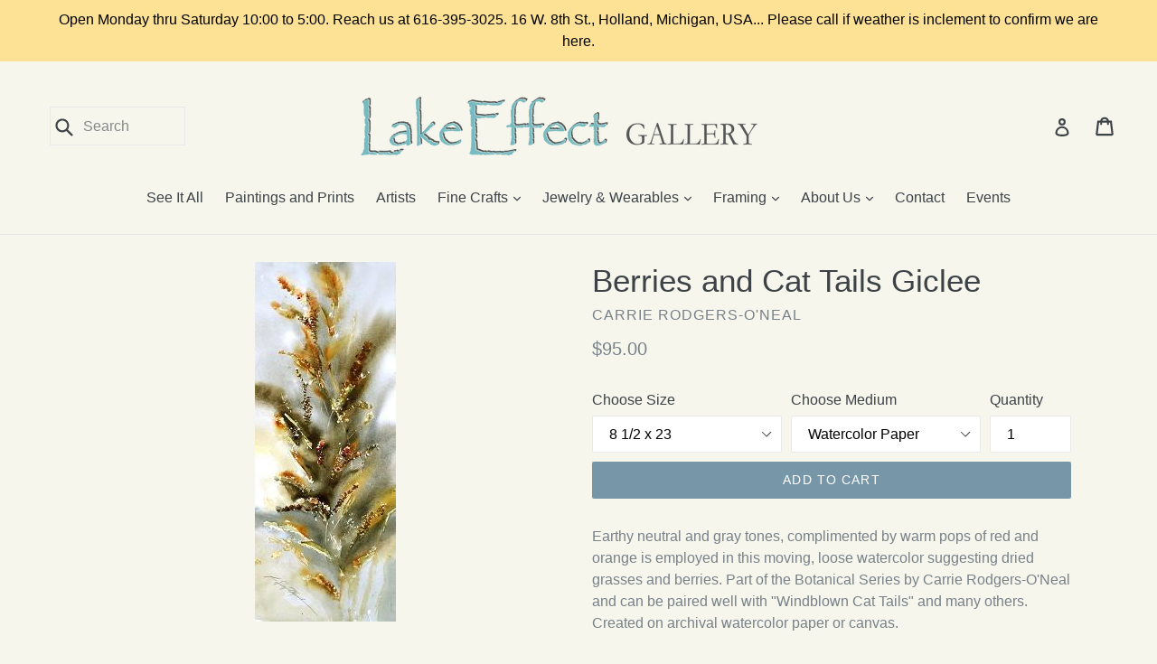

--- FILE ---
content_type: text/javascript; charset=utf-8
request_url: https://lakeeffectgallery.com/products/fall-planting-giclee.js
body_size: 276
content:
{"id":9319824523,"title":"Fall Planting Giclee","handle":"fall-planting-giclee","description":"\u003cp\u003eBursting cattails in glowing golds and rust hues against a dramatic grey washed background. Coordinates with many other of Carrie's Organic vertical Series.  Giclee reproductions on archival watercolor and canvas are available.\u003c\/p\u003e","published_at":"2017-06-30T13:13:27-04:00","created_at":"2017-06-30T13:13:27-04:00","vendor":"Carrie Rodgers-O'Neal","type":"Giclee - Print","tags":["berries-and-cat-tails-giclee-1","cf-type-giclee-print","Color_Earth Tones","Color_Neutrals","Color_Oranges","cro-botanical","Genre_Botanical","Genre_Fall","Genre_Still Life","Medium_Watercolor","Size_Vertical Height 0\" - 14\"","Style_Impressionistic","windblown-cat-tails-giclee-1"],"price":10000,"price_min":10000,"price_max":24000,"available":true,"price_varies":true,"compare_at_price":null,"compare_at_price_min":0,"compare_at_price_max":0,"compare_at_price_varies":false,"variants":[{"id":33591499275,"title":"8 1\/2 x 23 \/ Watercolor Paper","option1":"8 1\/2 x 23","option2":"Watercolor Paper","option3":null,"sku":"CRO0540","requires_shipping":true,"taxable":true,"featured_image":{"id":18876585995,"product_id":9319824523,"position":1,"created_at":"2017-07-03T11:35:56-04:00","updated_at":"2017-07-03T11:35:56-04:00","alt":null,"width":660,"height":1800,"src":"https:\/\/cdn.shopify.com\/s\/files\/1\/1754\/8471\/products\/CROFallPlanting_83cac398-33a0-4a5c-8ee4-8f20a48ecbf3.jpg?v=1499096156","variant_ids":[33591499275,33591499339,33591499467,33591499595]},"available":true,"name":"Fall Planting Giclee - 8 1\/2 x 23 \/ Watercolor Paper","public_title":"8 1\/2 x 23 \/ Watercolor Paper","options":["8 1\/2 x 23","Watercolor Paper"],"price":10000,"weight":170,"compare_at_price":null,"inventory_management":"shopify","barcode":null,"featured_media":{"alt":null,"id":54827581555,"position":1,"preview_image":{"aspect_ratio":0.367,"height":1800,"width":660,"src":"https:\/\/cdn.shopify.com\/s\/files\/1\/1754\/8471\/products\/CROFallPlanting_83cac398-33a0-4a5c-8ee4-8f20a48ecbf3.jpg?v=1499096156"}},"requires_selling_plan":false,"selling_plan_allocations":[]},{"id":33591499339,"title":"8 1\/2 x 23 \/ Canvas","option1":"8 1\/2 x 23","option2":"Canvas","option3":null,"sku":"CRO0767","requires_shipping":true,"taxable":true,"featured_image":{"id":18876585995,"product_id":9319824523,"position":1,"created_at":"2017-07-03T11:35:56-04:00","updated_at":"2017-07-03T11:35:56-04:00","alt":null,"width":660,"height":1800,"src":"https:\/\/cdn.shopify.com\/s\/files\/1\/1754\/8471\/products\/CROFallPlanting_83cac398-33a0-4a5c-8ee4-8f20a48ecbf3.jpg?v=1499096156","variant_ids":[33591499275,33591499339,33591499467,33591499595]},"available":true,"name":"Fall Planting Giclee - 8 1\/2 x 23 \/ Canvas","public_title":"8 1\/2 x 23 \/ Canvas","options":["8 1\/2 x 23","Canvas"],"price":15500,"weight":170,"compare_at_price":null,"inventory_management":"shopify","barcode":null,"featured_media":{"alt":null,"id":54827581555,"position":1,"preview_image":{"aspect_ratio":0.367,"height":1800,"width":660,"src":"https:\/\/cdn.shopify.com\/s\/files\/1\/1754\/8471\/products\/CROFallPlanting_83cac398-33a0-4a5c-8ee4-8f20a48ecbf3.jpg?v=1499096156"}},"requires_selling_plan":false,"selling_plan_allocations":[]},{"id":33591499467,"title":"11 x 30 \/ Watercolor Paper","option1":"11 x 30","option2":"Watercolor Paper","option3":null,"sku":"CRO0764","requires_shipping":true,"taxable":true,"featured_image":{"id":18876585995,"product_id":9319824523,"position":1,"created_at":"2017-07-03T11:35:56-04:00","updated_at":"2017-07-03T11:35:56-04:00","alt":null,"width":660,"height":1800,"src":"https:\/\/cdn.shopify.com\/s\/files\/1\/1754\/8471\/products\/CROFallPlanting_83cac398-33a0-4a5c-8ee4-8f20a48ecbf3.jpg?v=1499096156","variant_ids":[33591499275,33591499339,33591499467,33591499595]},"available":true,"name":"Fall Planting Giclee - 11 x 30 \/ Watercolor Paper","public_title":"11 x 30 \/ Watercolor Paper","options":["11 x 30","Watercolor Paper"],"price":16000,"weight":227,"compare_at_price":null,"inventory_management":"shopify","barcode":null,"featured_media":{"alt":null,"id":54827581555,"position":1,"preview_image":{"aspect_ratio":0.367,"height":1800,"width":660,"src":"https:\/\/cdn.shopify.com\/s\/files\/1\/1754\/8471\/products\/CROFallPlanting_83cac398-33a0-4a5c-8ee4-8f20a48ecbf3.jpg?v=1499096156"}},"requires_selling_plan":false,"selling_plan_allocations":[]},{"id":33591499595,"title":"11 x 30 \/ Canvas","option1":"11 x 30","option2":"Canvas","option3":null,"sku":"CRO0769","requires_shipping":true,"taxable":true,"featured_image":{"id":18876585995,"product_id":9319824523,"position":1,"created_at":"2017-07-03T11:35:56-04:00","updated_at":"2017-07-03T11:35:56-04:00","alt":null,"width":660,"height":1800,"src":"https:\/\/cdn.shopify.com\/s\/files\/1\/1754\/8471\/products\/CROFallPlanting_83cac398-33a0-4a5c-8ee4-8f20a48ecbf3.jpg?v=1499096156","variant_ids":[33591499275,33591499339,33591499467,33591499595]},"available":true,"name":"Fall Planting Giclee - 11 x 30 \/ Canvas","public_title":"11 x 30 \/ Canvas","options":["11 x 30","Canvas"],"price":24000,"weight":227,"compare_at_price":null,"inventory_management":"shopify","barcode":null,"featured_media":{"alt":null,"id":54827581555,"position":1,"preview_image":{"aspect_ratio":0.367,"height":1800,"width":660,"src":"https:\/\/cdn.shopify.com\/s\/files\/1\/1754\/8471\/products\/CROFallPlanting_83cac398-33a0-4a5c-8ee4-8f20a48ecbf3.jpg?v=1499096156"}},"requires_selling_plan":false,"selling_plan_allocations":[]}],"images":["\/\/cdn.shopify.com\/s\/files\/1\/1754\/8471\/products\/CROFallPlanting_83cac398-33a0-4a5c-8ee4-8f20a48ecbf3.jpg?v=1499096156"],"featured_image":"\/\/cdn.shopify.com\/s\/files\/1\/1754\/8471\/products\/CROFallPlanting_83cac398-33a0-4a5c-8ee4-8f20a48ecbf3.jpg?v=1499096156","options":[{"name":"Size","position":1,"values":["8 1\/2 x 23","11 x 30"]},{"name":"Medium","position":2,"values":["Watercolor Paper","Canvas"]}],"url":"\/products\/fall-planting-giclee","media":[{"alt":null,"id":54827581555,"position":1,"preview_image":{"aspect_ratio":0.367,"height":1800,"width":660,"src":"https:\/\/cdn.shopify.com\/s\/files\/1\/1754\/8471\/products\/CROFallPlanting_83cac398-33a0-4a5c-8ee4-8f20a48ecbf3.jpg?v=1499096156"},"aspect_ratio":0.367,"height":1800,"media_type":"image","src":"https:\/\/cdn.shopify.com\/s\/files\/1\/1754\/8471\/products\/CROFallPlanting_83cac398-33a0-4a5c-8ee4-8f20a48ecbf3.jpg?v=1499096156","width":660}],"requires_selling_plan":false,"selling_plan_groups":[]}

--- FILE ---
content_type: text/javascript; charset=utf-8
request_url: https://lakeeffectgallery.com/products/windblown-cat-tails-giclee-1.js
body_size: 696
content:
{"id":4394467131507,"title":"Wind Blown Cat Tails Giclee","handle":"windblown-cat-tails-giclee-1","description":"\u003cp\u003eA loosely painted watercolor with movement and layers of color.  Deep russet bloom suggestions add warmth and a focal point.  Pair this piece with Carrie's  \"Berries And Cat Tails\".  Created on archival watercolor paper or canvas.\u003c\/p\u003e","published_at":"2020-01-22T16:16:00-05:00","created_at":"2020-01-22T16:16:00-05:00","vendor":"Carrie Rodgers-O'Neal","type":"Giclee - Print","tags":["berries-and-cat-tails-giclee-1","cf-type-giclee-print","Color_Grays \u0026 Blacks","Color_Oranges","Color_Yellows","cro-botanical","fall-planting-giclee","Genre_Botanical","Medium_Watercolor","Size_Vertical Height 25\" - 40\"","Style_Impressionistic","Windblown-cat-tails-giclee"],"price":10000,"price_min":10000,"price_max":24000,"available":true,"price_varies":true,"compare_at_price":null,"compare_at_price_min":0,"compare_at_price_max":0,"compare_at_price_varies":false,"variants":[{"id":31342733918323,"title":"8 1\/2 x 23 \/ Watercolor Paper","option1":"8 1\/2 x 23","option2":"Watercolor Paper","option3":null,"sku":"CRO0685","requires_shipping":true,"taxable":true,"featured_image":{"id":13755623735411,"product_id":4394467131507,"position":1,"created_at":"2020-01-22T16:16:01-05:00","updated_at":"2020-01-22T16:16:02-05:00","alt":null,"width":796,"height":2048,"src":"https:\/\/cdn.shopify.com\/s\/files\/1\/1754\/8471\/products\/CROWindBlownCatTails9jpeg_d5c0ffcf-9ba4-4628-8cea-a452c7c167c8.jpg?v=1579727762","variant_ids":[31342733918323,31342740766835,31342740963443,31342742536307]},"available":true,"name":"Wind Blown Cat Tails Giclee - 8 1\/2 x 23 \/ Watercolor Paper","public_title":"8 1\/2 x 23 \/ Watercolor Paper","options":["8 1\/2 x 23","Watercolor Paper"],"price":10000,"weight":170,"compare_at_price":null,"inventory_management":"shopify","barcode":null,"featured_media":{"alt":null,"id":5928551514227,"position":1,"preview_image":{"aspect_ratio":0.389,"height":2048,"width":796,"src":"https:\/\/cdn.shopify.com\/s\/files\/1\/1754\/8471\/products\/CROWindBlownCatTails9jpeg_d5c0ffcf-9ba4-4628-8cea-a452c7c167c8.jpg?v=1579727762"}},"requires_selling_plan":false,"selling_plan_allocations":[]},{"id":31342740766835,"title":"8 1\/2 x 23 \/ Canvas","option1":"8 1\/2 x 23","option2":"Canvas","option3":null,"sku":"CRO0816","requires_shipping":true,"taxable":true,"featured_image":{"id":13755623735411,"product_id":4394467131507,"position":1,"created_at":"2020-01-22T16:16:01-05:00","updated_at":"2020-01-22T16:16:02-05:00","alt":null,"width":796,"height":2048,"src":"https:\/\/cdn.shopify.com\/s\/files\/1\/1754\/8471\/products\/CROWindBlownCatTails9jpeg_d5c0ffcf-9ba4-4628-8cea-a452c7c167c8.jpg?v=1579727762","variant_ids":[31342733918323,31342740766835,31342740963443,31342742536307]},"available":true,"name":"Wind Blown Cat Tails Giclee - 8 1\/2 x 23 \/ Canvas","public_title":"8 1\/2 x 23 \/ Canvas","options":["8 1\/2 x 23","Canvas"],"price":15000,"weight":170,"compare_at_price":null,"inventory_management":"shopify","barcode":null,"featured_media":{"alt":null,"id":5928551514227,"position":1,"preview_image":{"aspect_ratio":0.389,"height":2048,"width":796,"src":"https:\/\/cdn.shopify.com\/s\/files\/1\/1754\/8471\/products\/CROWindBlownCatTails9jpeg_d5c0ffcf-9ba4-4628-8cea-a452c7c167c8.jpg?v=1579727762"}},"requires_selling_plan":false,"selling_plan_allocations":[]},{"id":31342740963443,"title":"11 x 30 \/ Watercolor Paper","option1":"11 x 30","option2":"Watercolor Paper","option3":null,"sku":"CRO0813","requires_shipping":true,"taxable":true,"featured_image":{"id":13755623735411,"product_id":4394467131507,"position":1,"created_at":"2020-01-22T16:16:01-05:00","updated_at":"2020-01-22T16:16:02-05:00","alt":null,"width":796,"height":2048,"src":"https:\/\/cdn.shopify.com\/s\/files\/1\/1754\/8471\/products\/CROWindBlownCatTails9jpeg_d5c0ffcf-9ba4-4628-8cea-a452c7c167c8.jpg?v=1579727762","variant_ids":[31342733918323,31342740766835,31342740963443,31342742536307]},"available":true,"name":"Wind Blown Cat Tails Giclee - 11 x 30 \/ Watercolor Paper","public_title":"11 x 30 \/ Watercolor Paper","options":["11 x 30","Watercolor Paper"],"price":16000,"weight":227,"compare_at_price":null,"inventory_management":"shopify","barcode":null,"featured_media":{"alt":null,"id":5928551514227,"position":1,"preview_image":{"aspect_ratio":0.389,"height":2048,"width":796,"src":"https:\/\/cdn.shopify.com\/s\/files\/1\/1754\/8471\/products\/CROWindBlownCatTails9jpeg_d5c0ffcf-9ba4-4628-8cea-a452c7c167c8.jpg?v=1579727762"}},"requires_selling_plan":false,"selling_plan_allocations":[]},{"id":31342742536307,"title":"11 x 30 \/ Canvas","option1":"11 x 30","option2":"Canvas","option3":null,"sku":"CRO0817","requires_shipping":true,"taxable":true,"featured_image":{"id":13755623735411,"product_id":4394467131507,"position":1,"created_at":"2020-01-22T16:16:01-05:00","updated_at":"2020-01-22T16:16:02-05:00","alt":null,"width":796,"height":2048,"src":"https:\/\/cdn.shopify.com\/s\/files\/1\/1754\/8471\/products\/CROWindBlownCatTails9jpeg_d5c0ffcf-9ba4-4628-8cea-a452c7c167c8.jpg?v=1579727762","variant_ids":[31342733918323,31342740766835,31342740963443,31342742536307]},"available":true,"name":"Wind Blown Cat Tails Giclee - 11 x 30 \/ Canvas","public_title":"11 x 30 \/ Canvas","options":["11 x 30","Canvas"],"price":24000,"weight":227,"compare_at_price":null,"inventory_management":"shopify","barcode":null,"featured_media":{"alt":null,"id":5928551514227,"position":1,"preview_image":{"aspect_ratio":0.389,"height":2048,"width":796,"src":"https:\/\/cdn.shopify.com\/s\/files\/1\/1754\/8471\/products\/CROWindBlownCatTails9jpeg_d5c0ffcf-9ba4-4628-8cea-a452c7c167c8.jpg?v=1579727762"}},"requires_selling_plan":false,"selling_plan_allocations":[]}],"images":["\/\/cdn.shopify.com\/s\/files\/1\/1754\/8471\/products\/CROWindBlownCatTails9jpeg_d5c0ffcf-9ba4-4628-8cea-a452c7c167c8.jpg?v=1579727762"],"featured_image":"\/\/cdn.shopify.com\/s\/files\/1\/1754\/8471\/products\/CROWindBlownCatTails9jpeg_d5c0ffcf-9ba4-4628-8cea-a452c7c167c8.jpg?v=1579727762","options":[{"name":"Size","position":1,"values":["8 1\/2 x 23","11 x 30"]},{"name":"Medium","position":2,"values":["Watercolor Paper","Canvas"]}],"url":"\/products\/windblown-cat-tails-giclee-1","media":[{"alt":null,"id":5928551514227,"position":1,"preview_image":{"aspect_ratio":0.389,"height":2048,"width":796,"src":"https:\/\/cdn.shopify.com\/s\/files\/1\/1754\/8471\/products\/CROWindBlownCatTails9jpeg_d5c0ffcf-9ba4-4628-8cea-a452c7c167c8.jpg?v=1579727762"},"aspect_ratio":0.389,"height":2048,"media_type":"image","src":"https:\/\/cdn.shopify.com\/s\/files\/1\/1754\/8471\/products\/CROWindBlownCatTails9jpeg_d5c0ffcf-9ba4-4628-8cea-a452c7c167c8.jpg?v=1579727762","width":796}],"requires_selling_plan":false,"selling_plan_groups":[]}